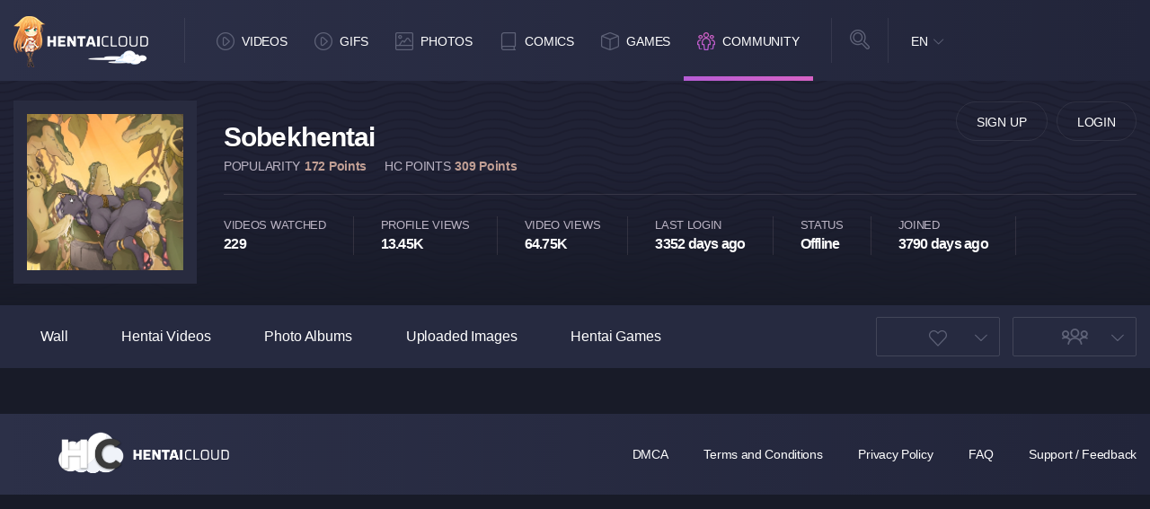

--- FILE ---
content_type: text/html; charset=UTF-8
request_url: https://www.hentaicloud.com/user/Sobekhentai
body_size: 4466
content:

<!DOCTYPE html>
<html lang="en">

	<head >
	
	<meta charset="utf-8">
	<meta http-equiv="X-UA-Compatible" content="IE=edge">

	<meta http-equiv="Content-Type" content="text/html; charset=utf-8" />
	<meta name="viewport" content="width=device-width, initial-scale=1.0, maximum-scale=5.0">

	<title>Sobekhentai&#039;s Profile - Hentai Cloud</title>

	<meta name="robots" content="index, follow" />
	<meta name="revisit-after" content="1 days" />
	<meta name="keywords" content="hentai, hentai videos, hentai video, hentai movies, hentai movie, hentai pictures, hentai images, hentai games, hentai flash games, hentai stream, hentai streaming, hentai tube, hentai comics, hentai doujinshi, doujin, hentai doujin" />
	<meta name="description" content="High Quality Hentai Videos, Images, Comics, Games and more! The best Hentai collection available on the internet. Hentai Cloud Satisfies your needs." />
			
	<link rel="Shortcut Icon" type="image/ico" href="/favicon.ico" />
	<link rel="apple-touch-icon" href="/templates/frontend/dark-blue/img/webapp-icon.png" loading="lazy">

	<script type="text/javascript">
		var base_url = "https://www.hentaicloud.com";
		var relative = "";
		var max_thumb_folders = "32000";
		var tpl_url = "/templates/frontend/dark-blue";
				var lang_deleting = "Deleting...";
		var lang_flaging = "Flaging...";
		var lang_loading = "Loading...";
		var lang_sending = "Sending...";
		var lang_share_name_empty = "Please enter your name!";
		var lang_share_rec_empty = "Please enter at least one recipient email!";
	</script>
	<!--		<link href="/templates/frontend/dark-blue/minified/1f5d0f0ff253c08c8014ab12a3661b1c.css" rel="stylesheet">
	-->

		<link href="/templates/frontend/dark-blue/css/dark.css?ver=59" rel="stylesheet">

	<script src="/templates/frontend/dark-blue/js/jquery.2.2.4.min.js"></script>
	<script src="/templates/frontend/dark-blue/js/lazy-imageload.js"></script>
	<script src="/templates/frontend/dark-blue/js/header-scroll.js"></script>
	<script src="/templates/frontend/dark-blue/js/script.min.js?ver=13"></script>

	<script src="/templates/frontend/dark-blue/js/jquery.form.js"></script>
	</head>


<!-- Google tag (gtag.js) -->
<script async src="https://www.googletagmanager.com/gtag/js?id=G-JJWE7G987F"></script>
<script>
  window.dataLayer = window.dataLayer || [];
  function gtag(){dataLayer.push(arguments);}
  gtag('js', new Date());

  gtag('config', 'G-JJWE7G987F');
</script>


<body>

<header>
	<div class="container">
		<div class="logo"><a href="https://www.hentaicloud.com" height="150" width="57" title="Hentai Cloud"></a></div>
		<div class="mobile-functions">

							<div class="user-avatar guest"></div>
				<div class="user-panel-toggle">
					<ul>
						<li class="signup"><a href="/signup">Sign Up</a></li>
						<li class="login"><a href="/login">Login</a></li>
					</ul>
				</div>
				<div class="nav">
					<ul>
						<li><a href="/videos" title="Hentai Videos"><i class="icon videos"></i></a></li>
						<li><a href="/gallery" title="Hentai Gallery"><i class="icon images"></i></a></li>
						<li><a href="/comics" title="Hentai Doujin"><i class="icon comics"></i></a></li>
						<li class="games"><a rel="noopener" rel="nofollow" href="https://www.nutaku.net/signup/landing/fap-ceo/18/?ats=eyJhIjoxMjc5NSwiYyI6OTY3MTIsIm4iOjEsInMiOjEsImUiOjkwNjAsInAiOjJ9&atc=hc-header-link" title="Hentai Games" target="_blank"><img src="/templates/frontend/dark-blue/img/games.svg" alt="Games logo" height="26" width="26" loading="lazy"></a></a></li>
						<li class="sebutton"><a href="#" title="Hentai Search"><i class="icon msearch"></i></a></li>
					</ul>
				</div>
					</div>

		<div class="mobile-search-toggle">

			<div class="input">
				<form name="search" id="head-search-mobile" method="get" action="/search" data-action-gallery="/gallery">
					<i class="close"></i>
											<input type="hidden" name="search_type" id="search_type2_mobile" value="videos" />
											<input type="text" name="search_query" id="search_query_mobile" value="" placeholder="Search...">
					<div class="select">
						<select name="search_type" id="search_type_mobile">
								<option value="videos">Hentai Videos</option>
															<option value="photos">Hentai Photos</option>
																						<option value="games">Hentai Games</option>
															<option value="users">Users</option>
						</select>
					</div>
					<div class="submit">
						<button id="top-search-button"></button>
					</div>
				</form>
			</div>
		</div>
		<nav class="navigation">
			<ul>
				<li><a href="/videos"><i class="nav-icon videos"></i>Videos</a></li><li><a href="/gifs"><i class="nav-icon videos"></i>GIFs</a></li>
				<li><a href="/gallery"><i class="nav-icon images"></i>Photos</a></li>
				<li><a href="/comics"><i class="nav-icon comics"></i>Comics</a></li>

				<li class="dropdown games"><a href="https://www.nutaku.net/signup/landing/fap-ceo/18/?ats=eyJhIjoxMjc5NSwiYyI6OTY3MTIsIm4iOjEsInMiOjEsImUiOjkwNjAsInAiOjJ9&atc=hc-header-link"><i class="nav-icon games"></i>Games</a></li>
				<li class="active" class="dropdown community">
					<a href="#"><i class="nav-icon community"></i>Community</a>
				</li>

			</ul>

			<div class="toggle-dropdown games-dropdown">
			</div>

			<div class="toggle-dropdown community">
				<ul>
					<li><a href="/users?o=mp">Members</a></li>
				</ul>
			</div>
		</nav>
		<div class="search">
			<i class="icon-search"></i>
			<div class="input">
				<form name="search" id="head-search" method="get" action="/search" data-action-gallery="/gallery">
					<i class="close"></i>
											<input type="hidden" name="search_type" id="search_type2" value="videos" />
											<input type="text" name="search_query" id="search_query" value="" placeholder="Search...">
					<div class="select">
						<select name="search_type" id="search_type">
								<option value="videos">Hentai Videos</option>
															<option value="photos">Hentai Photos</option>
																						<option value="games">Hentai Games</option>
															<option value="users">Users</option>
						</select>
					</div>
					<div class="submit">
						<button id="top-search-button"></button>
					</div>
				</form>
			</div>
		</div>
		<div class="language">
												<a href="#" class="current">EN</a>
																																																																																																																																																																																																																																																																																																																						<div class="toggle">
				<ul>
																		<a href="#" class="change-language language-active">EN</a>
						</li>
																							<li>
							<a href="#" id="fr_FR" class="change-language">Français</a>																	<li>
							<a href="#" id="de_DE" class="change-language">Deutsch</a>																	<li>
							<a href="#" id="nl_NL" class="change-language">Dutch</a>																	<li>
							<a href="#" id="es_ES" class="change-language">Español</a>																	<li>
							<a href="#" id="it_IT" class="change-language">Italiano</a>																	<li>
							<a href="#" id="pt_PT" class="change-language">Português</a>																	<li>
							<a href="#" id="pt_BR" class="change-language">Português</a>																	<li>
							<a href="#" id="ru_RU" class="change-language">русский</a>																	<li>
							<a href="#" id="sa_SA" class="change-language">العربية</a>																	<li>
							<a href="#" id="he_IL" class="change-language">עִבְרִית</a>																	<li>
							<a href="#" id="jp_JP" class="change-language">日本語</a>																	<li>
							<a href="#" id="cn_CS" class="change-language">中文简体</a>																	<li>
							<a href="#" id="cn_CT" class="change-language">中文 繁體</a>																	<li>
							<a href="#" id="tr_TR" class="change-language">Türkçe</a>																	<li>
							<a href="#" id="dk_DK" class="change-language">Dansk</a>																	<li>
							<a href="#" id="no_NO" class="change-language">Norsk</a>																	<li>
							<a href="#" id="cz_CZ" class="change-language">Český</a>																	<li>
							<a href="#" id="bn_BD" class="change-language">বাংলা</a>																	<li>
							<a href="#" id="ro_RO" class="change-language">Română</a>																	<li>
							<a href="#" id="pl_PL" class="change-language">Polski</a>																	<li>
							<a href="#" id="hu_HU" class="change-language">Magyar</a>																	<li>
							<a href="#" id="ba_BA" class="change-language">Bosanski</a>																	<li>
							<a href="#" id="hr_HR" class="change-language">Hrvatski</a>																	<li>
							<a href="#" id="rs_RS" class="change-language">Srpski</a>																	<li>
							<a href="#" id="si_SI" class="change-language">Slovenski</a>										<form name="languageSelect" id="languageSelect" method="post" action="">
						<input name="language" id="language" type="hidden" value="" />
					</form>
				</ul>
			</div>
		</div>
					<div class="guest-button">
				<ul>
					<li><a href="/signup" rel="nofollow">Sign Up</a></li>
					<li><a href="/login" rel="nofollow">Login</a></li>
				</ul>
			</div>
			</div>


</header>
<script type="text/javascript">
    var lang_remove_fav_gif_ask = "Are you sure you want to remove GIF from your favorites?";
    var lang_delete_gif_ask = "Are you sure you want to delete GIF?";
    var lang_posting = "Posting...";
    var lang_removing = "Removing...";
    var lang_blocking = "Blocking";
    var lang_unblocking = "Unblocking";
    var lang_block = "Block user";
    var lang_unblock = "Unblock user";
    var lang_friend_msg = "Message can contain maximum 200 characters!";
    var lang_friendship = "Friendship Sent";
    var lang_remove_friend_ask = "Are you sure you want to remove this user from your friends?";
    var lang_remove_fav_game_ask = "Are you sure you want to remove this game from your favorites?";
    var lang_remove_fav_video_ask = "Are you sure you want to remove this video from your favorites?";
    var lang_remove_fav_photo_ask = "Are you sure you want to remove this photo from your favorites?";
    var lang_remove_playlist_ask = "Are you sure you want to remove this video from your playlist?";
    var lang_report_user_msg_length = "Message can contain maximum 100 characters!";
    var lang_subscribing = "Subscribing...";
    var lang_unsubscribe = "Unsubscribe";
    var lang_unsubscribing = "Unsubscribing...";
    var lang_subscribe = "Subscribe";
    var lang_wall_length = "Your message can contain maximum 1000 characters!";
    var lang_delete_video_ask = "Are you sure you want to delete this video?";
    var lang_delete_game_ask = "Are you sure you want to delete this game?";
</script>
<script type="text/javascript" src="/templates/frontend/dark-blue/js/jquery.profile-0.2.js"></script>
<script type="text/javascript" src="/templates/frontend/dark-blue/js/jquery.voting-user-0.1.js"></script>
<main>
    <section class="user-profile-cover">
        <div class="container">
            <div class="row">
                <div class="col-md-12">
                    <div class="user-avatar">
                        <div class="image"><img src="/media/users/41836.jpg" title="Sobekhentai's avatar" alt="Sobekhentai's avatar"></div>
                    </div>
                    <div class="user-infos">
                        <h1 class="name">Sobekhentai</h1>
                        <ul class="score">
                            <li>
                                <span>Popularity</span>
                                <span>172 Points</span>
                            </li>
                            <li>
                                <span>HC Points</span>
                                <span>309 Points</span>
                            </li></ul>

                        <ul class="stats">
                            <li>
                                                                <span>videos watched</span>
                                <span>229</span>
                            </li>
                            <li>
                                                                <span>profile views</span>
                                <span>13.45K</span>
                            </li>
                            <li>
                                                                <span>video views</span>
                                <span>64.75K</span>
                            </li>
                            <li >
                                                                <span>Last Login</span>
                                <span>3352 days ago</span>
                            </li>
                            <li id="online_status">
                                <span>Status</span>
                                <span>
                                                                            Offline
                                                                    </span>
                            </li>
                            <li>
                                                                <span>Joined</span>
                                <span>3790 days ago</span>
                            </li>
                        </ul>
                    </div>
                </div>
            </div>
        </div>
    </section>

    <section class="user-profile-menu">
        <div class="container">
            <div class="row">
                <div class="col-12 col-lg-9">
                    <ul class="tabs">
                        <li ><a href="/user/Sobekhentai/wall">Wall</a></li>                
                        <li ><a href="/user/Sobekhentai/videos">Hentai Videos</a></li>
                        <li ><a href="/user/Sobekhentai/albums">Photo Albums</a></li>
                        <li ><a href="/user/Sobekhentai/contributed">Uploaded Images</a></li>
                        <li ><a href="/user/Sobekhentai/games">Hentai Games</a></li>
                    </ul>
                </div>

                <div class="col-12 col-lg-3">
                    <div class="details">
                                                    <div class="ddown-btn favorites">
                                <button type="button"><i></i></button>
                                <ul>
                                                                        <li ><a href="/user/Sobekhentai/favorite/videos">Favorite Hentai Videos</a></li>                                    <li ><a href="/user/Sobekhentai/favorite/photos">Favorite Hentai Photos</a></li>                                    <li ><a href="/user/Sobekhentai/favorite/gifs">Favorite GIFs</a></li>                                    <li ><a href="/user/Sobekhentai/favorite/games">Favorite Hentai Games</a></li>                                </ul>
                            </div>
                                                <div class="ddown-btn friends">
                            <button type="button"><i></i></button>
                            <ul>
                                <li ><a href="/user/Sobekhentai/friends">Friends</a></li>
                                <li ><a href="/user/Sobekhentai/subscribers">Subscribers</a></li>
                                <li ><a href="/user/Sobekhentai/subscriptions">Subscriptions</a></li>
                            </ul>
                        </div>
                    </div>
                </div>
            </div>
        </div>
    </section>

    <section class="messages-content">
        <div class="container">
            <div class="row">
                <div class="col-md-12">
                    <div id="invite_message" style="display: none;">
                        <input name="owner_id" type="hidden" value="41836" id="user_id" />
                        
                        <div class="form-group">
                            <textarea class="form-control" name="invite_friend_message" id="invite_friend_message" style="display: none;" placeholder="Message (Optional)" ></textarea>
                        </div>
                        
                        <div id="invite_friend_error" class="invite_error" style="display: none;"></div>

                        <input name="send_friend_invite" type="button" value="Send Invite" id="send_friend_invite" class="subbtn" />

                    </div>
                    <div id="report_message" style="display: none;">
                        <a href="#close_report_user" id="close_report_message"  class="close" >&times;</a>
                        <div class="text-white m-t-15">
                            Report user
                        </div>      
                        <div class="form-group">
                            <div class="radio">
                                <label>
                                    <input name="report_reason" value="offensive" id="report_reason_1" type="radio" checked="checked" />
                                    Offensive
                                </label>
                            </div>
                            <div class="radio">
                                <label>
                                    <input name="report_reason" value="underage" id="report_reason_2" type="radio"  />
                                    Underage
                                </label>
                            </div>
                            <div class="radio">
                                <label>
                                    <input name="report_reason" value="spammer" id="report_reason_3" type="radio" />
                                    Spammer
                                </label>
                            </div>
                            <div class="radio">
                                <label>
                                    <input name="report_reason" value="other" id="report_reason_4" type="radio" />
                                    Other
                                </label>
                            </div>              
                        </div>
                        <div id="other_message" style="display: none;">
                            <div class="form-group">
                                <textarea class="form-control" name="other_reason" id="other_reason" rows="4" placeholder="Message (Optional)"></textarea>
                            </div>
                        </div>

                        <input name="send_report_user" type="button" value="Flag User" id="send_flag_user_41836" class="btn btn-primary" />

                    </div>
                    <div id="user_message" style="display:none;"></div> 
                </div>
            </div>
        </div>
    </section>



    
<script type="text/javascript">
$(document).ready(function(){$("a[id*='delete_gif_']").click(function(e){e.preventDefault();var t=confirm(lang_delete_gif_ask);if(!t)return!1;var s=$(this).attr("id"),i=s.split("_"),_=i[2];user_posting("#delete_photo_message",lang_deleting),$.post(base_url+"/ajax/delete_gif",{gif_id:_},function(e){0==e.status?user_posting("#delete_gif_message",e.msg):(user_response("#delete_gif_message",e.msg),$("#gif_"+_).fadeOut())},"json")})});
</script>
<footer>
  <div class="container">
    <div class="row">
      <div class="col-md-3"><div class="logo"><a href="https://www.hentaicloud.com" title="Homepage"></a></div></div>
      <div class="col-md-9">
        <ul>
          <li><a href="/static/dmca">DMCA</a></li>
          <li><a href="/static/terms">Terms and Conditions</a></li>
          <li><a href="/static/privacy">Privacy Policy</a></li>
          <li><a href="/static/faq">FAQ</a></li>
          <li><a href="/feedback">Support / Feedback</a></li>
        </ul>
      </div>
    </div>
  </div>
</footer>
<script type="text/javascript" src="/templates/frontend/dark-blue/minified/ee80e7432ef531f8356c3f373b5a9248.js"></script>
<script>
  
    if($("#post_comment_blog a").length > 0) {
      $("#post_comment_blog a").click(function(e){
        e.preventDefault();
      });
    }

      if (navigator.userAgent.match(/IEMobile\/10\.0/)) {
      var msViewportStyle = document.createElement('style')
      msViewportStyle.appendChild(
      document.createTextNode(
        '@-ms-viewport{width:auto!important}'
      )
      )
      document.querySelector('head').appendChild(msViewportStyle)
    }
  
  </script>



</body>

</html>



--- FILE ---
content_type: application/javascript
request_url: https://www.hentaicloud.com/templates/frontend/dark-blue/js/jquery.voting-user-0.1.js
body_size: 310
content:
$(document).ready(function(){            
    $("[id*='voteu_']").click(function(event) {
        event.preventDefault();
        var vote_id     = $(this).attr("id");
        var id_split    = vote_id.split('_');
        var vote      = id_split[1];
        var item_id     = id_split[2];
        $.post(base_url + '/ajax/vote_user', { item_id: item_id, vote: vote },
            function (response) {
			if (response.msg =='') {
			if (response.likes != 0 || response.dislikes != 0) {
				if ($(".user-dislikes").hasClass("not-voted")) {
					$(".user-dislikes").removeClass("not-voted");
				}
				$("#user_rate").css("width", response.rate + "%");
                if (response.likes != $("#user_likes").text()) {
					$("#user_likes").animate({'opacity': 0}, 200, function () {
					$(this).text(response.likes);
					}).animate({'opacity': 1}, 200);
				}
                if (response.dislikes != $("#user_dislikes").text()) {
					$("#user_dislikes").animate({'opacity': 0}, 200, function () {
					$(this).text(response.dislikes);
					}).animate({'opacity': 1}, 200);
				}
			}
			}
			else {
					$("#user_vote_msg").animate({'opacity': 0}, 200, function () {
					$(this).html('<center class="text-danger">' + response.msg + '</center>');
					}).animate({'opacity': 1}, 200);
					
					$("#user_vote_msg").delay(5000).animate({'opacity': 0}, 200, function () {
					$(this).html(response.construct);
					}).animate({'opacity': 1}, 200);					
			}
        }, "json");            
    });
});

    



--- FILE ---
content_type: application/javascript
request_url: https://www.hentaicloud.com/templates/frontend/dark-blue/js/jquery.profile-0.2.js
body_size: 2592
content:
$(document).ready(function(){
    $("body").on('click', "[id*='invite_as_friend_']", function(event) {   
        event.preventDefault();
        $('#invite_message').fadeIn();
    });

    $("#close_invite_message").click(function(event) {
        event.preventDefault();
        $('#invite_message').fadeOut();
    });

    $("body").on('click', "a[id*='invitation_sent'], a[id*='friendship_removed_']", function(event) {
        event.preventDefault();
    });

    $("input[id='send_friend_invite']").click(function(event) {
        var message         = $("textarea[id='invite_friend_message']").val();
        var user_id         = $("input[id='user_id']").val();
        if ( message.length > 200 ) {
            $('#invite_friend_error').html(lang_friend_msg);
            $('#invite_friend_error').fadeIn();
            return false;
        }

        user_posting_load('#user_message', lang_sending );
        $.post(base_url + '/ajax/invite_friend', { user_id: user_id, message: message },
        function (response) {
            $("#invite_message").fadeOut();
            $("#invite_message").html('');
            user_response('#user_message', response);
            $("div[id='add_friend']").html('<a href="#invite_friend" id="invition_sent_{$user.UID}">' + lang_friendship + '</a>');
        });
    });

    $("body").on('click', "a[id*='add_block_'],a[id*='remove_block_']", function(event) {  	
        event.preventDefault();
        var block_id    = $(this).attr('id');
        var id_split    = block_id.split('_');
        var action      = id_split[0];
        var user_id     = id_split[2];
        if ( action == 'add' ) {
            var ajax_act    = 'block';
            var block_msg   = lang_blocking;
        } else {
            var ajax_act    = 'unblock';
            var block_msg   = lang_unblocking;
        }
        user_posting('#user_message', block_msg);
        $.post(base_url + '/ajax/' + ajax_act + '_user', { user_id: user_id },
        function(response) {
            user_response('#user_message', response.msg);
            if ( response.status == 1 ) {
                if ( action == 'add' ) {
                    $("div[id='block_user']").html('<a href="#unblock_user" id="remove_block_' + user_id + '">' + lang_unblock + '</a>');
                } else {
                    $("div[id='block_user']").html('<a href="#block_user" id="add_block_' + user_id + '">' + lang_block + '</a>');
                }
            }
        }, 'json');
    });

    $("body").on('click', "a[id*='block_username_'],a[id*='unblock_username_']", function(event) {  	
        event.preventDefault();
        var act_id      = $(this).attr('id');
        var id_split    = act_id.split('_');
        var action      = id_split[0];
        var user_id     = id_split[2];
        $.post(base_url + '/ajax/' + action + '_user', { user_id: user_id },
        function(response) {
            if (response.status == 1) {
                if ( action == 'block' ) {
                    $('#unblock_' + user_id).html('<a href="#unblock" id="unblock_username_' + user_id + '">' + lang_unblock_user + '</a>');
                } else {
                    $('#unblock_' + user_id).html('<a href="#block" id="block_username_' + user_id + '">' + lang_block_user + '</a>');
                }
            }
        }, 'json');
    });

    $("a[id='open_report_user']").click(function(event) {
        event.preventDefault();
        $('#report_message').fadeIn();
    });

    $("a[id='close_report_message']").click(function(event) {
        event.preventDefault();
        $('#report_message').fadeOut();
    });

    $("input[id*='report_reason_']").click(function() {
        var click_id    = $(this).attr('id');
        if ( click_id == 'report_reason_4' ) {
            $('#other_message').show();
        } else {
            $('#other_message').hide();
        }
    });

    $("input[id*='send_flag_user']").click(function() {
        var click_id    = $(this).attr('id');
        var id_split    = click_id.split('_');
        var user_id     = id_split[3];
        var reason      = $("input[name='report_reason']:checked").val();
        var other       = $("textarea[id='other_reason']").val();
        if ( other.length > 100 ) {
            user_posting('#user_message', lang_report_user_msg_length);
            return false;
        }

        user_posting('#user_message', lang_flaging);
        $.post(base_url + '/ajax/report_user', { user_id: user_id, reason: reason, other: other },
        function(response) {
            if ( response.status == 0 ) {
                user_posting('#user_message', response.msg);
            } else {
                user_response('#user_message', response.msg);
                $('#report_message').fadeOut();
            }
        }, 'json');
    });

    $("body").on('click', "[id*='remove_from_friends_']", function(event) {	
        event.preventDefault();
        var remove_id   = $(this).attr('id');
        var id_split    = remove_id.split('_');
        var user_id     = id_split[3];
        user_posting('#user_message', 'Removing...');
        $.post(base_url + '/ajax/remove_friend', { user_id: user_id },
        function (response) {
			if (response.status == '1') {
					$("div[id='remove_friend']").html('<a href="#friendship_removed" id="friendship_removed_{$user.UID}">Friends Removed</a>');
				}
			user_response('#user_message', response.msg);
        }, 'json');
    });

    $("body").on('click', "[id*='subscribe_to_']", function(event) {		
        event.preventDefault();
        var subscribe_id    = $(this).attr('id');
        var id_split        = subscribe_id.split('_');
        var user_id         = id_split[2];

        user_posting('#user_message', lang_subscribing);
        $.post(base_url + '/ajax/subscribe', { user_id: user_id },
        function (response) {
			if (response.status == '1') {
          		$("div[id='handle_subscription']").html('<a href="#unsubscribe_user" id="unsubscribe_from_' + user_id + '">' + lang_unsubscribe + '</a>');
			}
            user_response('#user_message', response.msg);
        }, 'json');
    });

    $("body").on('click', "[id*='unsubscribe_from_']", function(event) {
        event.preventDefault();
        var subscribe_id    = $(this).attr('id');
        var id_split        = subscribe_id.split('_');
        var user_id         = id_split[2];

        user_posting('#user_message', lang_unsubscribing);
        $.post(base_url + '/ajax/unsubscribe', { user_id: user_id },
        function (response) {
            if (response.status == '1') {
          		$("div[id='handle_subscription']").html('<a href="#subscribe_user" id="subscribe_to_' + user_id + '">' + lang_subscribe + '</a>');
      		}
			
            user_response('#user_message', response.msg);
        }, 'json');
    });

    var rating_user_text     = $('#rating_text_user').html();
    var rating_user_current  = $("input[id='current_user_rating']").val();

    $("[id*='utar_']").click(function(event) {
        event.preventDefault();
        var star_id     = $(this).attr("id");
        var id_split    = star_id.split('_');
        var rating      = id_split[2];
        var user_id     = id_split[3];
        $("#rating_text_user").html(lang_thanks);
        $.post(base_url + '/ajax/rate_user', { user_id: user_id, rating: rating },
            function (response) {
                $("#rating_user").html(response.rating_code);
                $("#rating_text_user").html(response.msg);
        }, "json");
    });

    $("[id*='utar_']").mouseover(function() {
        var star_id     = $(this).attr('id');
        var id_split    = star_id.split('_');
        var rating      = id_split[2];
        var user_id     = id_split[3];
        for ( var i = 1; i<=5; i++ ) {
            var star_sel = $("a[id='utar_user_" + i + "_" + user_id + "']")
            if ( i <= rating )
                $(star_sel).removeClass().addClass('full');
            else
                $(star_sel).removeClass();
        }
        if ( rating == 1 ) {
            $('#rating_text_user').html(lang_lame);
        } else if ( rating == 2 ) {
            $('#rating_text_user').html(lang_bleh);
        } else if ( rating == 3 ) {
            $('#rating_text_user').html(lang_alright);
        } else if ( rating == 4 ) {
            $('#rating_text_user').html(lang_good);
        } else if ( rating == 5 ) {
            $('#rating_text_user').html(lang_awesome);
        }
    });

   $("ul[id='rating_container_user']").mouseout(function(){
        var star_id     = $("[id*='utar_user_1']").attr('id');
        var id_split    = star_id.split('_');
        var user_id     = id_split[3];
        for ( var i = 0; i < 5; i++ ) {
            var star        = i+1;
            var star_sel    = $("a[id='utar_user_" + star + "_" + user_id + "']");
            if ( rating_user_current >= i+1 ) {
                $(star_sel).removeClass().addClass('full');
            } else if ( rating_user_current >= i+0.5 ) {
                $(star_sel).removeClass().addClass('half');
            } else {
                $(star_sel).removeClass();
            }
        }
        $('#rating_text_user').html(rating_user_text);
    });

    $("a[id*='accept_friend_']").click(function(event) {
        event.preventDefault();
        var accept_id       = $(this).attr('id');
        var id_split        = accept_id.split('_');
        var friend_id       = id_split[2];
        var request_message = '#request_message_' + friend_id;
        $("#request_" + friend_id).hide();
        $.post(base_url + '/ajax/accept_friend', { friend_id: friend_id },
			function(response) {
				user_response(request_message, response);
		});
		
    });

    $("a[id*='reject_friend_']").click(function(event) {
        event.preventDefault();
        var accept_id       = $(this).attr('id');
        var id_split        = accept_id.split('_');
        var friend_id       = id_split[2];
        var request_message = '#request_message_' + friend_id;
        $("#request_" + friend_id).hide();
        $.post(base_url + '/ajax/reject_friend', { friend_id: friend_id },
		  function (response) {
			  user_response(request_message, response);
		});	
    });
    
	$("a[id*='remove_profile_friend_']").click(function(event) {
		event.preventDefault();
        var remove_confirm  = confirm(lang_remove_friend_ask);
        if ( !remove_confirm ) {
            return false;
        }

		var remove_id 	= $(this).attr('id');
		var id_split	= remove_id.split('_');
		var user_id		= id_split[3];
        var remove_msg_sel  = '#remove_friend_message';
        user_posting(remove_msg_sel, lang_removing);
		$.post(base_url + '/ajax/remove_friend', { user_id: user_id },
		function (response) {
			if (response.status == '1') {
				$('#friend_' + user_id).hide();
			}
			
			user_posting(remove_msg_sel, response.msg);
		}, 'json');
	});
	
	$("[id*='remove_subscriber_']").click(function(event) {
        event.preventDefault();
        var subscribe_id    = $(this).attr('id');
        var id_split        = subscribe_id.split('_');
        var user_id         = id_split[2];
		var remove_msg_sel  = '#remove_subscriber_message';
        user_posting(remove_msg_sel, lang_removing);
        $.post(base_url + '/ajax/remove_subscriber', { user_id: user_id },
        function (response) {
            if (response.status == '1') {
				$('#subscriber_' + user_id).hide();
            }
          	
			user_response(remove_msg_sel, response.msg);
        }, 'json');
    });

	$("[id*='remove_subscription_']").click(function(event) {
        event.preventDefault();
        var subscription_id = $(this).attr('id');
        var id_split        = subscription_id.split('_');
        var user_id         = id_split[2];
		var remove_msg_sel  = '#remove_subscription_message';
        user_posting(remove_msg_sel, lang_removing);
        $.post(base_url + '/ajax/remove_subscription', { user_id: user_id },
        function (response) {
            if (response.status == '1') {
				$('#subscription_' + user_id).hide();
            }
          	
			user_response(remove_msg_sel, response.msg);
        }, 'json');
    });

	
    $("a[id*='remove_video_from_']").click(function(event) {
        event.preventDefault();
        var remove_id       = $(this).attr('id');
        var id_split        = remove_id.split('_');
        var list            = id_split[3];
		if (list == 'favorite') {
			var question = lang_remove_fav_video_ask;
		} else {
			var question = lang_remove_playlist_ask;
		}
		
        var remove_confirm  = confirm(question);
        if ( !remove_confirm ) {
            return false;
        }
        var video_id        = id_split[4];
        var remove_msg_sel  = '#remove_' + list + '_message';
        user_posting(remove_msg_sel, lang_removing);
        $.post(base_url + '/ajax/remove_video_' + list, { video_id: video_id },
        function (response) {
            if ( response.status == '0' ) {
                user_posting(remove_msg_sel, response.msg);
            } else {
                user_response(remove_msg_sel, response.msg);
                $('#' + list + '_video_' + video_id).hide();
            }
        }, 'json');
    });

    $("a[id*='remove_photo_from_favorite']").click(function(event) {
        event.preventDefault();
        var remove_confirm  = confirm(lang_remove_fav_photo_ask);
        if ( !remove_confirm ) {
            return false;
        }
        var remove_id       = $(this).attr('id');
        var id_split        = remove_id.split('_');
        var photo_id        = id_split[4];
        var remove_msg_sel  = '#remove_favorite_photo_message';
        user_posting(remove_msg_sel, lang_removing);
        $.post(base_url + '/ajax/remove_photo_favorite', { photo_id: photo_id },
        function (response) {
            if ( response.status == '0' ) {
                user_posting(remove_msg_sel, response.msg);
            } else {
                user_response(remove_msg_sel, response.msg);
                $('#favorite_photo_' + photo_id).hide();
            }
        }, 'json');
    });

    $("a[id*='remove_gif_from_favorite']").click(function(event) {
        event.preventDefault();
        var remove_confirm  = confirm(lang_remove_fav_gif_ask);
        if ( !remove_confirm ) {
            return false;
        }
        var remove_id       = $(this).attr('id');
        var id_split        = remove_id.split('_');
        var gif_id        = id_split[4];
        var remove_msg_sel  = '#remove_favorite_photo_message';
        user_posting(remove_msg_sel, lang_removing);
        $.post(base_url + '/ajax/remove_gif_favorite', { gif_id: gif_id },
        function (response) {
            if ( response.status == '0' ) {
                user_posting(remove_msg_sel, response.msg);
            } else {
				$('#favorite_gif_' + gif_id).hide();
                user_response(remove_msg_sel, response.msg);
                
            }
        }, 'json');
    });


    $("a[id*='remove_game_from_favorite']").click(function(event) {
        event.preventDefault();
        var remove_confirm  = confirm(lang_remove_fav_game_ask);
        if ( !remove_confirm ) {
            return false;
        }
        var remove_id       = $(this).attr('id');
        var id_split        = remove_id.split('_');
        var game_id        = id_split[4];
        var remove_msg_sel  = '#remove_favorite_game_message';
        user_posting(remove_msg_sel, 'Removing...');
        $.post(base_url + '/ajax/remove_game_favorite', { game_id: game_id },
        function (response) {
            if ( response.status == '0' ) {
                user_posting(remove_msg_sel, response.msg);
            } else {
                user_response(remove_msg_sel, response.msg);
                $('#favorite_game_' + game_id).hide();
            }
        }, 'json');
    });
    
    $("input[id*='post_wall_comment_']").click(function(event) {
        event.preventDefault();
        var wall_msg    = $("#post_message");
        var input_id    = $(this).attr('id');
        var id_split    = input_id.split('_');
        var user_id     = id_split[3];
        var comment     = $("textarea[id='wall_comment']").val();
        if ( comment == '' ) {
            wall_msg.show();
            return false;
        }
        if ( comment.length > 1000 ) {
            wall_msg.html(lang_wall_length);
            wall_msg.show();
            return false;
        }
                    
        wall_msg.hide();
        user_posting_load('#wall_response', lang_posting);
        $.post(base_url + '/ajax/wall_comment', { user_id: user_id, comment: comment },
        function(response) {
            if ( response.status == '0' ) {
                user_posting('#wall_response', response.msg);
            } else {
                $("textarea[id='wall_comment']").val('');
                var bDIV = $("#comments_delimiter");
                var cDIV = document.createElement("div");
                $(cDIV).html(response.code);
                $(bDIV).after(cDIV);
                user_response('#wall_response', response.msg);
				$('#end_num').html(parseInt($('#end_num').html(), 10)+1);
				$('#total_comments').html(parseInt($('#total_comments').html(), 10)+1);				
            }
        }, "json");
    });
    
    $("body").on('click', "a[id*='p_wall_comments_']", function(event) {
        event.preventDefault();
        var page_id     = $(this).attr('id');
        var id_split    = page_id.split('_');
        var user_id     = id_split[3];
        var page        = id_split[4];
        $.post(base_url + '/ajax/wall_pagination', { user_id: user_id, page: page },
        function(response) {
            if ( response != '' ) {
                var comments_id = $('#wall_comments_' + user_id);
                $(comments_id).hide();
                $(comments_id).html(response);
                $(comments_id).show();
            }
        });
    });
    
    $("a[id='attach_photo']").click(function(event) {
        event.preventDefault();
        insert_media('favorite_photos', 1);
    });

    $("a[id='attach_video']").click(function(event) {
        event.preventDefault();
        insert_media('playlist_videos', 1);
    });
	
    $("a[id='info-showmore']").click(function(event) {
        event.preventDefault();
			$("#info-container").fadeIn();
			$(this).hide();
			$("#info-hide").show();
    });
	
    $("a[id='info-hide']").click(function(event) {
        event.preventDefault();
			$("#info-container").fadeOut();
			$(this).hide();
			$("#info-showmore").show();
    });

    $("a[id*='delete_video_']").click(function(event) {
        event.preventDefault();
        var delete_id       = $(this).attr('id');
        var id_split        = delete_id.split('_');
		var question = lang_delete_video_ask;
        var remove_confirm  = confirm(question);
        if ( !remove_confirm ) {
            return false;
        }
        var video_id        = id_split[2];
        var delete_video_msg  = '#remove_' + '_message';
        user_posting('#delete_video_message', lang_removing);
        $.post(base_url + '/ajax/delete_video', { video_id: video_id },
        function (response) {
            if ( response.status == '0' ) {
                user_posting('#delete_video_message', response.msg);
            } else {
                user_response('#delete_video_message', response.msg);
                $('#video_' + video_id).hide();
            }
        }, 'json');
    });	
	
    $("a[id*='delete_game_']").click(function(event) {
        event.preventDefault();
        var delete_id       = $(this).attr('id');
        var id_split        = delete_id.split('_');
		var question = lang_delete_game_ask;
        var remove_confirm  = confirm(question);
        if ( !remove_confirm ) {
            return false;
        }
        var game_id        = id_split[2];
        var delete_game_msg  = '#remove_' + '_message';
        user_posting('#delete_game_message', lang_removing);
        $.post(base_url + '/ajax/delete_game', { game_id: game_id },
        function (response) {
            if ( response.status == '0' ) {
                user_posting('#delete_game_message', response.msg);
            } else {
                user_response('#delete_game_message', response.msg);
                $('#game_' + game_id).hide();
            }
        }, 'json');
    });		
	
});
